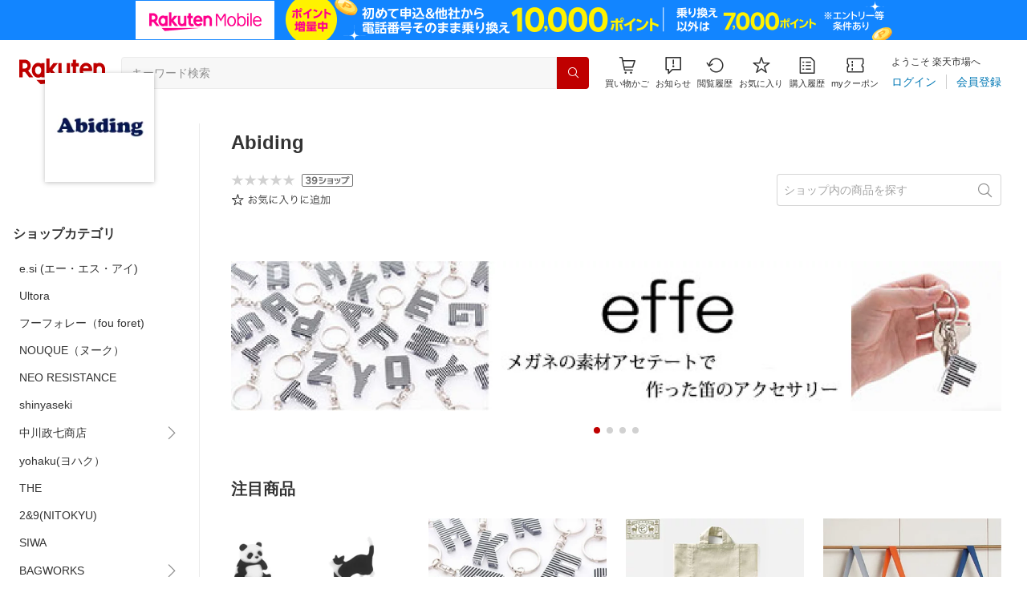

--- FILE ---
content_type: application/javascript
request_url: https://cart-api.step.rakuten.co.jp/rms/mall/cart/jsonp/list/?sid=161&callback=r2jsonp17697656380714594765248491839
body_size: -16
content:
r2jsonp17697656380714594765248491839({"status":"300","message":"cartKey not created.","count":""})